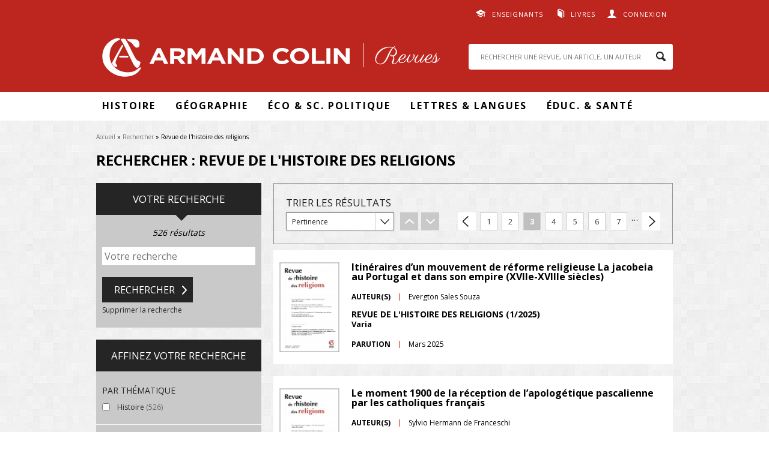

--- FILE ---
content_type: text/html; charset=utf-8
request_url: https://www.revues.armand-colin.com/recherche/revue/node%3A32?page=2
body_size: 54265
content:
<!DOCTYPE html>
<html lang="fr" dir="ltr"
  xmlns:content="http://purl.org/rss/1.0/modules/content/"
  xmlns:dc="http://purl.org/dc/terms/"
  xmlns:foaf="http://xmlns.com/foaf/0.1/"
  xmlns:og="http://ogp.me/ns#"
  xmlns:rdfs="http://www.w3.org/2000/01/rdf-schema#"
  xmlns:sioc="http://rdfs.org/sioc/ns#"
  xmlns:sioct="http://rdfs.org/sioc/types#"
  xmlns:skos="http://www.w3.org/2004/02/skos/core#"
  xmlns:xsd="http://www.w3.org/2001/XMLSchema#">
<head>
  <meta http-equiv="Content-Type" content="text/html; charset=utf-8" />
<link rel="shortcut icon" href="http://www.revues.armand-colin.com/sites/all/themes/dunodrevue_base/favicon.ico" type="image/vnd.microsoft.icon" />
<meta name="tdm-reservation" content="1" />
<script type="text/javascript">window.gdprAppliesGlobally=true;(function(){function a(e){if(!window.frames[e]){if(document.body&&document.body.firstChild){var t=document.body;var n=document.createElement("iframe");n.style.display="none";n.name=e;n.title=e;t.insertBefore(n,t.firstChild)}
else{setTimeout(function(){a(e)},5)}}}function e(n,r,o,c,s){function e(e,t,n,a){if(typeof n!=="function"){return}if(!window[r]){window[r]=[]}var i=false;if(s){i=s(e,t,n)}if(!i){window[r].push({command:e,parameter:t,callback:n,version:a})}}e.stub=true;function t(a){if(!window[n]||window[n].stub!==true){return}if(!a.data){return}
var i=typeof a.data==="string";var e;try{e=i?JSON.parse(a.data):a.data}catch(t){return}if(e[o]){var r=e[o];window[n](r.command,r.parameter,function(e,t){var n={};n[c]={returnValue:e,success:t,callId:r.callId};a.source.postMessage(i?JSON.stringify(n):n,"*")},r.version)}}
if(typeof window[n]!=="function"){window[n]=e;if(window.addEventListener){window.addEventListener("message",t,false)}else{window.attachEvent("onmessage",t)}}}e("__tcfapi","__tcfapiBuffer","__tcfapiCall","__tcfapiReturn");a("__tcfapiLocator");(function(e){
var t=document.createElement("script");t.id="spcloader";t.type="text/javascript";t.async=true;t.src="https://sdk.privacy-center.org/"+e+"/loader.js?target="+document.location.hostname;t.charset="utf-8";var n=document.getElementsByTagName("script")[0];n.parentNode.insertBefore(t,n)})("a6aa1a48-a18c-4d91-8e3a-2d4a1ef9ec9a")})();</script>
<script type="text/javascript">
window.didomiOnReady = window.didomiOnReady || [];
window.didomiOnReady.push(function (Didomi) {
    jQuery('#didomi-preferences').on('click touch', function () {
      Didomi.preferences.show('purposes');
    });
});
</script><link rel="canonical" href="http://www.revues.armand-colin.com/recherche/revue/node%3A32" />
<link rel="shortlink" href="http://www.revues.armand-colin.com/recherche/revue/node%3A32" />
  <title>Rechercher : Revue de l&#039;histoire des religions</title>
  <style type="text/css" media="all">
@import url("http://www.revues.armand-colin.com/modules/system/system.base.css?t99zwj");
@import url("http://www.revues.armand-colin.com/modules/system/system.menus.css?t99zwj");
@import url("http://www.revues.armand-colin.com/modules/system/system.messages.css?t99zwj");
@import url("http://www.revues.armand-colin.com/modules/system/system.theme.css?t99zwj");
</style>
<style type="text/css" media="all">
@import url("http://www.revues.armand-colin.com/sites/all/modules/contrib/jquery_update/replace/ui/themes/base/minified/jquery.ui.core.min.css?t99zwj");
@import url("http://www.revues.armand-colin.com/sites/all/modules/contrib/jquery_update/replace/ui/themes/base/minified/jquery.ui.theme.min.css?t99zwj");
@import url("http://www.revues.armand-colin.com/sites/all/modules/contrib/jquery_update/replace/ui/themes/base/minified/jquery.ui.slider.min.css?t99zwj");
</style>
<style type="text/css" media="all">
@import url("http://www.revues.armand-colin.com/sites/all/modules/contrib/simplenews/simplenews.css?t99zwj");
@import url("http://www.revues.armand-colin.com/modules/field/theme/field.css?t99zwj");
@import url("http://www.revues.armand-colin.com/modules/node/node.css?t99zwj");
@import url("http://www.revues.armand-colin.com/modules/search/search.css?t99zwj");
@import url("http://www.revues.armand-colin.com/modules/user/user.css?t99zwj");
@import url("http://www.revues.armand-colin.com/sites/all/modules/contrib/views/css/views.css?t99zwj");
@import url("http://www.revues.armand-colin.com/sites/all/modules/contrib/ckeditor/css/ckeditor.css?t99zwj");
</style>
<style type="text/css" media="all">
@import url("http://www.revues.armand-colin.com/sites/all/modules/contrib/better_messages/better_messages_admin.css?t99zwj");
@import url("http://www.revues.armand-colin.com/sites/all/modules/contrib/better_messages/skins/default/better_messages.css?t99zwj");
@import url("http://www.revues.armand-colin.com/sites/all/modules/contrib/ctools/css/ctools.css?t99zwj");
@import url("http://www.revues.armand-colin.com/sites/all/modules/contrib/lightbox2/css/lightbox.css?t99zwj");
@import url("http://www.revues.armand-colin.com/sites/all/modules/contrib/facetapi/facetapi.css?t99zwj");
</style>
<style type="text/css" media="all">
@import url("http://www.revues.armand-colin.com/sites/all/themes/prime/stylesheets/prime_style.css?t99zwj");
@import url("http://www.revues.armand-colin.com/sites/all/themes/dunodrevue_base/stylesheets/dunodrevue_base_style.css?t99zwj");
@import url("http://www.revues.armand-colin.com/sites/all/themes/dunodrevue_base/javascripts/vendor/slick/slick.css?t99zwj");
</style>
<style type="text/css" media="print">
@import url("http://www.revues.armand-colin.com/sites/all/themes/prime/stylesheets/prime_print.css?t99zwj");
@import url("http://www.revues.armand-colin.com/sites/all/themes/dunodrevue_base/stylesheets/dunodrevue_base_print.css?t99zwj");
</style>
  <script type="text/javascript" defer="defer" src="http://www.revues.armand-colin.com/sites/default/files/google_tag/revues_armand_colin/google_tag.script.js?t99zwj"></script>
<script type="text/javascript" src="http://www.revues.armand-colin.com/sites/all/modules/contrib/jquery_update/replace/jquery/1.12/jquery.min.js?v=1.12.4"></script>
<script type="text/javascript" src="http://www.revues.armand-colin.com/misc/jquery-extend-3.4.0.js?v=1.12.4"></script>
<script type="text/javascript" src="http://www.revues.armand-colin.com/misc/jquery-html-prefilter-3.5.0-backport.js?v=1.12.4"></script>
<script type="text/javascript" src="http://www.revues.armand-colin.com/misc/jquery.once.js?v=1.2"></script>
<script type="text/javascript" src="http://www.revues.armand-colin.com/misc/drupal.js?t99zwj"></script>
<script type="text/javascript" src="http://www.revues.armand-colin.com/sites/all/modules/contrib/jquery_update/js/jquery_browser.js?v=0.0.1"></script>
<script type="text/javascript" src="http://www.revues.armand-colin.com/sites/all/modules/contrib/jquery_update/replace/ui/ui/minified/jquery.ui.core.min.js?v=1.10.2"></script>
<script type="text/javascript" src="http://www.revues.armand-colin.com/sites/all/modules/contrib/jquery_update/replace/ui/ui/minified/jquery.ui.widget.min.js?v=1.10.2"></script>
<script type="text/javascript" src="http://www.revues.armand-colin.com/sites/all/modules/contrib/jquery_update/replace/ui/ui/minified/jquery.ui.mouse.min.js?v=1.10.2"></script>
<script type="text/javascript" src="http://www.revues.armand-colin.com/sites/all/modules/contrib/jquery_update/replace/ui/ui/minified/jquery.ui.slider.min.js?v=1.10.2"></script>
<script type="text/javascript" src="http://www.revues.armand-colin.com/sites/default/files/languages/fr_GSSRMmKIRgkSNCJvAc61jLctCctf9Ip0bPOfcyg32oc.js?t99zwj"></script>
<script type="text/javascript" src="http://www.revues.armand-colin.com/sites/all/modules/contrib/lightbox2/js/lightbox.js?t99zwj"></script>
<script type="text/javascript" src="http://www.revues.armand-colin.com/sites/all/modules/patched/facetapi_slider/facetapi_slider.js?t99zwj"></script>
<script type="text/javascript" src="http://www.revues.armand-colin.com/sites/all/modules/contrib/facetapi/facetapi.js?t99zwj"></script>
<script type="text/javascript" src="http://www.revues.armand-colin.com/sites/all/themes/prime/javascripts/prime.js?t99zwj"></script>
<script type="text/javascript" src="http://www.revues.armand-colin.com/sites/all/themes/dunodrevue_base/javascripts/chosen.jquery.min.js?t99zwj"></script>
<script type="text/javascript" src="http://www.revues.armand-colin.com/sites/all/themes/dunodrevue_base/javascripts/jquery.matchHeight-min.js?t99zwj"></script>
<script type="text/javascript" src="http://www.revues.armand-colin.com/sites/all/themes/dunodrevue_base/javascripts/vendor/slick/slick.min.js?t99zwj"></script>
<script type="text/javascript" src="http://www.revues.armand-colin.com/sites/all/themes/dunodrevue_base/javascripts/dunodrevue_base.js?t99zwj"></script>
<script type="text/javascript">
<!--//--><![CDATA[//><!--
jQuery.extend(Drupal.settings, {"basePath":"\/","pathPrefix":"","setHasJsCookie":0,"ajaxPageState":{"theme":"dunodrevue_base","theme_token":"mlTbKVhqRgZ5iKfAFu4rAYvz50IHPNMph7VXKlLMpV0","js":{"http:\/\/www.revues.armand-colin.com\/sites\/default\/files\/google_tag\/revues_armand_colin\/google_tag.script.js":1,"sites\/all\/modules\/contrib\/jquery_update\/replace\/jquery\/1.12\/jquery.min.js":1,"misc\/jquery-extend-3.4.0.js":1,"misc\/jquery-html-prefilter-3.5.0-backport.js":1,"misc\/jquery.once.js":1,"misc\/drupal.js":1,"sites\/all\/modules\/contrib\/jquery_update\/js\/jquery_browser.js":1,"sites\/all\/modules\/contrib\/jquery_update\/replace\/ui\/ui\/minified\/jquery.ui.core.min.js":1,"sites\/all\/modules\/contrib\/jquery_update\/replace\/ui\/ui\/minified\/jquery.ui.widget.min.js":1,"sites\/all\/modules\/contrib\/jquery_update\/replace\/ui\/ui\/minified\/jquery.ui.mouse.min.js":1,"sites\/all\/modules\/contrib\/jquery_update\/replace\/ui\/ui\/minified\/jquery.ui.slider.min.js":1,"public:\/\/languages\/fr_GSSRMmKIRgkSNCJvAc61jLctCctf9Ip0bPOfcyg32oc.js":1,"sites\/all\/modules\/contrib\/lightbox2\/js\/lightbox.js":1,"sites\/all\/modules\/patched\/facetapi_slider\/facetapi_slider.js":1,"sites\/all\/modules\/contrib\/facetapi\/facetapi.js":1,"sites\/all\/themes\/prime\/javascripts\/prime.js":1,"sites\/all\/themes\/dunodrevue_base\/javascripts\/chosen.jquery.min.js":1,"sites\/all\/themes\/dunodrevue_base\/javascripts\/jquery.matchHeight-min.js":1,"sites\/all\/themes\/dunodrevue_base\/javascripts\/vendor\/slick\/slick.min.js":1,"sites\/all\/themes\/dunodrevue_base\/javascripts\/dunodrevue_base.js":1},"css":{"modules\/system\/system.base.css":1,"modules\/system\/system.menus.css":1,"modules\/system\/system.messages.css":1,"modules\/system\/system.theme.css":1,"misc\/ui\/jquery.ui.core.css":1,"misc\/ui\/jquery.ui.theme.css":1,"misc\/ui\/jquery.ui.slider.css":1,"sites\/all\/modules\/contrib\/simplenews\/simplenews.css":1,"modules\/field\/theme\/field.css":1,"modules\/node\/node.css":1,"modules\/search\/search.css":1,"modules\/user\/user.css":1,"sites\/all\/modules\/contrib\/views\/css\/views.css":1,"sites\/all\/modules\/contrib\/ckeditor\/css\/ckeditor.css":1,"sites\/all\/modules\/contrib\/better_messages\/better_messages_admin.css":1,"sites\/all\/modules\/contrib\/better_messages\/skins\/default\/better_messages.css":1,"sites\/all\/modules\/contrib\/ctools\/css\/ctools.css":1,"sites\/all\/modules\/contrib\/lightbox2\/css\/lightbox.css":1,"sites\/all\/modules\/contrib\/facetapi\/facetapi.css":1,"sites\/all\/themes\/prime\/stylesheets\/prime_style.css":1,"sites\/all\/themes\/dunodrevue_base\/stylesheets\/dunodrevue_base_style.css":1,"sites\/all\/themes\/dunodrevue_base\/stylesheets\/plugins\/chosen.css":1,"sites\/all\/themes\/dunodrevue_base\/javascripts\/vendor\/slick\/slick.css":1,"sites\/all\/themes\/prime\/stylesheets\/prime_print.css":1,"sites\/all\/themes\/dunodrevue_base\/stylesheets\/dunodrevue_base_print.css":1}},"lightbox2":{"rtl":"0","file_path":"\/(\\w\\w\/)public:\/","default_image":"\/sites\/all\/modules\/contrib\/lightbox2\/images\/brokenimage.jpg","border_size":10,"font_color":"000","box_color":"fff","top_position":"","overlay_opacity":"0.8","overlay_color":"000","disable_close_click":true,"resize_sequence":0,"resize_speed":400,"fade_in_speed":400,"slide_down_speed":600,"use_alt_layout":false,"disable_resize":false,"disable_zoom":false,"force_show_nav":false,"show_caption":true,"loop_items":false,"node_link_text":"Voir les d\u00e9tails de l\u0026#039;image","node_link_target":false,"image_count":"Image !current sur !total","video_count":"Vid\u00e9o !current sur !total","page_count":"Page !current sur !total","lite_press_x_close":"Appuyez sur \u003Ca href=\u0022#\u0022 onclick=\u0022hideLightbox(); return FALSE;\u0022\u003E\u003Ckbd\u003Ex\u003C\/kbd\u003E\u003C\/a\u003E pour fermer","download_link_text":"","enable_login":false,"enable_contact":false,"keys_close":"c x 27","keys_previous":"p 37","keys_next":"n 39","keys_zoom":"z","keys_play_pause":"32","display_image_size":"original","image_node_sizes":"()","trigger_lightbox_classes":"","trigger_lightbox_group_classes":"","trigger_slideshow_classes":"","trigger_lightframe_classes":"","trigger_lightframe_group_classes":"","custom_class_handler":0,"custom_trigger_classes":"","disable_for_gallery_lists":true,"disable_for_acidfree_gallery_lists":true,"enable_acidfree_videos":true,"slideshow_interval":5000,"slideshow_automatic_start":true,"slideshow_automatic_exit":true,"show_play_pause":true,"pause_on_next_click":false,"pause_on_previous_click":true,"loop_slides":false,"iframe_width":600,"iframe_height":400,"iframe_border":1,"enable_video":false,"useragent":"Mozilla\/5.0 (Macintosh; Intel Mac OS X 10_15_7) AppleWebKit\/537.36 (KHTML, like Gecko) Chrome\/131.0.0.0 Safari\/537.36; ClaudeBot\/1.0; +claudebot@anthropic.com)"},"urlIsAjaxTrusted":{"\/recherche\/revue\/node%3A32?destination=recherche\/revue\/node%3A32%3Fpage%3D2":true,"\/recherche\/revue\/node:32?page=2":true},"facetapi":{"facets":[{"limit":"5","id":"facetapi-facet-apachesolrsolr-block-im-field-thematique","searcher":"apachesolr@solr","realmName":"block","facetName":"im_field_thematique","queryType":"term","widget":"facetapi_checkbox_links","showMoreText":"Voir plus de revues","showFewerText":"Voir moins de revues","makeCheckboxes":1},{"limit":"5","id":"facetapi-facet-apachesolrsolr-block-sm-field-revue","searcher":"apachesolr@solr","realmName":"block","facetName":"sm_field_revue","queryType":null,"widget":"facetapi_checkbox_links","showMoreText":"Voir plus de revues","showFewerText":"Voir moins de revues","makeCheckboxes":1},{"makeSlider":1,"id":"facetapi-facet-apachesolrsolr-block-iss-numero-revue-date-parution","searcher":"apachesolr@solr","realmName":"block","facetName":"iss_numero_revue_date_parution","queryType":null,"widget":"facetapi_slider","showMoreText":"Show more","showFewerText":"Show fewer","sliderMin":2007,"sliderMax":2025,"sliderMinGlobal":2007,"sliderMaxGlobal":2025,"prefix":"","suffix":"","precision":"0","sliderStep":1},{"limit":"5","id":"facetapi-facet-apachesolrsolr-block-ss-numero-revue-acces-libre","searcher":"apachesolr@solr","realmName":"block","facetName":"ss_numero_revue_acces_libre","queryType":null,"widget":"facetapi_checkbox_links","showMoreText":"Show more","showFewerText":"Show fewer","makeCheckboxes":1}]}});
//--><!]]>
</script>
</head>
<body class="html not-front not-logged-in one-sidebar sidebar-first page-recherche page-recherche-revue page-recherche-revue-node32 context-header_footer context-search" >
  <div id="skip-link">
    <a href="#main-content" class="element-invisible element-focusable">Aller au contenu principal</a>
  </div>
  <noscript aria-hidden="true"><iframe src="https://www.googletagmanager.com/ns.html?id=GTM-WCBFBCZJ" height="0" width="0" style="display:none;visibility:hidden"></iframe></noscript>
    <div id="page-wrapper">

    <div id="page">

      <header id="header">
        <section class="section clearfix">

                        <div class="region region-top">
    <div id="block-dunod-user-dunod-connexion-connecte" class="block block-dunod-user">

    
  <div class="content">
    <a href="/user" class="user">Connexion</a><div class="compte"><form action="/recherche/revue/node%3A32?destination=recherche/revue/node%3A32%3Fpage%3D2" method="post" id="user-login-form" accept-charset="UTF-8"><div><div class="form-item form-type-textfield form-item-name">
  <label for="edit-name">E-mail <span class="form-required" title="Ce champ est requis.">*</span></label>
 <input type="text" id="edit-name" name="name" value="" size="15" maxlength="60" class="form-text required" />
</div>
<div class="form-item form-type-password form-item-pass">
  <label for="edit-pass">Mot de passe <span class="form-required" title="Ce champ est requis.">*</span></label>
 <input type="password" id="edit-pass" name="pass" size="15" maxlength="128" class="form-text required" />
</div>
<div class="form-item form-type-checkbox form-item-remember-me">
 <input type="checkbox" id="edit-remember-me" name="remember_me" value="1" class="form-checkbox" />  <label class="option" for="edit-remember-me">Restez connecté(e) </label>

</div>
<input type="hidden" name="form_build_id" value="form-sCJqU6Zyg0Tyq3c4kK4y-iS0LUQrhMf3y45egIoCohE" />
<input type="hidden" name="form_id" value="dunod_user_login_block" />
<div class="form-actions form-wrapper" id="edit-actions"><input type="submit" id="edit-submit" name="op" value="Valider" class="form-submit" /><a href="/user/password" title="Demander un nouveau mot de passe par e-mail.">Mot de passe oublié</a></div><div class="creer-compte"><div class="title">Vous n'avez pas encore de compte&nbsp;?</div><a href="/user/register" class="button">Créer votre compte</a></div></div></form></div>  </div>
</div>
<div id="block-menu-menu-liens-externes" class="block block-menu">

    
  <div class="content">
    <ul class="menu"><li class="first leaf menu-608"><a href="https://www.dunod.com/enseignants" target="_blank">Enseignants</a></li>
<li class="last leaf menu-609"><a href="http://www.armand-colin.com" target="_blank">Livres</a></li>
</ul>  </div>
</div>
  </div>
          
          
          
            <div class="region region-header">
    <div id="block-dunod-common-dunod-common-logo" class="block block-dunod-common">

    
  <div class="content">
    <a href="/"><span class="logo-title">Armand Colin | Revues</span></a>  </div>
</div>
<div id="block-search-form" class="block block-search">

    
  <div class="content">
    <form action="/recherche/revue/node:32?page=2" method="post" id="search-block-form" accept-charset="UTF-8"><div><div class="container-inline">
      <h2 class="element-invisible">Formulaire de recherche</h2>
    <div class="form-item form-type-textfield form-item-search-block-form">
  <label class="element-invisible" for="edit-search-block-form--2">Rechercher </label>
 <input title="Indiquer les termes à rechercher" placeholder="RECHERCHER UNE REVUE, UN ARTICLE, UN AUTEUR" type="text" id="edit-search-block-form--2" name="search_block_form" value="" size="15" maxlength="128" class="form-text" />
</div>
<div class="form-actions form-wrapper" id="edit-actions--2"><input type="submit" id="edit-submit--2" name="op" value="Rechercher" class="form-submit" /></div><input type="hidden" name="form_build_id" value="form-mFruqFU7A55lj4A8wtFNnGKaVFxkOSYz6lUa0B-QW58" />
<input type="hidden" name="form_id" value="search_block_form" />
</div>
</div></form>  </div>
</div>
  </div>

        </section>
      </header> <!-- /.section, /#header -->

      <div id="menu-wrapper">
        <section class="section clearfix">
            <div class="region region-menu">
    <div id="block-menu-block-1" class="block block-menu-block">

    
  <div class="content">
    <div class="menu-block-wrapper menu-block-1 menu-name-main-menu parent-mlid-0 menu-level-1">
  <ul class="menu"><li class="first expanded menu-mlid-611 menu-611"><span class="nolink" tabindex="0">Histoire</span><ul class="menu"><li class="first leaf menu-mlid-2591 menu-2591"><a href="https://www.revues.armand-colin.com/histoire/annales-demographie-historique">Annales de démographie historique</a></li>
<li class="leaf menu-mlid-626 menu-626"><a href="/histoire/annales-historiques-revolution-francaise">Annales historiques de la Révolution française</a></li>
<li class="leaf menu-mlid-624 menu-624"><a href="/histoire/histoire-economie-societe">Histoire, économie &amp; société</a></li>
<li class="leaf menu-mlid-623 menu-623"><a href="/histoire/revue-lhistoire-religions">Revue de l&#039;histoire des religions</a></li>
<li class="last leaf menu-mlid-621 menu-621"><a href="/histoire/revue-dhistoire-sciences">Revue d&#039;histoire des sciences</a></li>
</ul></li>
<li class="expanded menu-mlid-612 menu-612"><span class="nolink" tabindex="0">Géographie</span><ul class="menu"><li class="first leaf menu-mlid-627 menu-627"><a href="/geographie-economie/annales-geographie">Annales de Géographie</a></li>
<li class="last leaf menu-mlid-616 menu-616"><a href="/geographie-economie/linformation-geographique">L&#039;information géographique</a></li>
</ul></li>
<li class="expanded menu-mlid-2112 menu-2112"><span class="nolink" tabindex="0">Éco &amp; Sc. Politique</span><ul class="menu"><li class="first leaf menu-mlid-2113 menu-2113"><a href="/politique-etrangere">Politique étrangère</a></li>
<li class="last leaf menu-mlid-622 menu-622"><a href="/geographie-economie/revue-deconomie-regionale-urbaine">Revue d&#039;économie régionale et urbaine</a></li>
</ul></li>
<li class="expanded menu-mlid-613 menu-613"><span class="nolink" tabindex="0">Lettres &amp; Langues</span><ul class="menu"><li class="first leaf menu-mlid-618 menu-618"><a href="/lettres-langue/langue-francaise">Langue française</a></li>
<li class="leaf menu-mlid-617 menu-617"><a href="/lettres-langue/langages">Langages</a></li>
<li class="leaf menu-mlid-629 menu-629"><a href="/lettres-langue/francais-aujourdhui">Le Français Aujourd&#039;hui</a></li>
<li class="leaf menu-mlid-619 menu-619"><a href="/lettres-langue/litterature">Littérature</a></li>
<li class="last leaf menu-mlid-615 menu-615"><a href="/lettres-langue/romantisme">Romantisme</a></li>
</ul></li>
<li class="last expanded menu-mlid-614 menu-614"><span class="nolink" tabindex="0">Éduc. &amp; santé</span><ul class="menu"><li class="first leaf menu-mlid-625 menu-625"><a href="/sciences-leducation/carrefours-leducation">Carrefours de l&#039;éducation</a></li>
<li class="last leaf menu-mlid-2581 menu-2581"><a href="/sc-leducation/revue-lhypnose-sante">La Revue de l&#039;hypnose et de la santé</a></li>
</ul></li>
</ul></div>
  </div>
</div>
  </div>
        </section>
      </div>

      <div id="main-wrapper">
        <main id="main" class="clearfix">

                      <div id="breadcrumb">
              <nav class="section">
                <h2 class="element-invisible">Vous êtes ici</h2><div class="breadcrumb"><a href="/">Accueil</a> » <a href="/recherche">Rechercher</a> » Revue de l&#039;histoire des religions</div>              </nav>
            </div>
          
                      <div id="page-title">
              <section class="section">
                                <h1>Rechercher : Revue de l&#039;histoire des religions</h1>
                              </section>
            </div>
          
          
          
          <div id="content" class="column contextual-links-region">
            <div class="section">
              <div id="main-content">
                <div class="tabs"></div>                                
                                  <div class="region region-content">
    <div id="block-system-main" class="block block-system">

    
  <div class="content">
    <div class="sort-pager-result"><form action="/recherche/revue/node:32?page=2" method="post" id="dunod-search-form" accept-charset="UTF-8"><div><div class="form-item form-type-select form-item-select">
  <label for="edit-select">Trier les résultats </label>
 <select id="edit-select" name="select" class="form-select"><option value="score" selected="selected">Pertinence</option><option value="sort_label">Titre</option><option value="ds_numero_revue_date_de_parution">Date de parution</option></select>
</div>
<input class="gray form-submit" type="submit" id="edit-submit-asc" name="op" value="asc" /><input class="gray form-submit" type="submit" id="edit-submit-desc" name="op" value="desc" /><input type="hidden" name="form_build_id" value="form-nCfA08M2yCOmBASF4uFp35TeO2au9opuc7VIuoA4DyM" />
<input type="hidden" name="form_id" value="dunod_search_form" />
</div></form><h2 class="element-invisible">Pages</h2><div class="item-list"><ul class="pager"><li class="pager-first first"><a title="Aller à la première page" href="/recherche/revue/node%3A32">« premier</a></li>
<li class="pager-previous"><a title="Aller à la page précédente" href="/recherche/revue/node%3A32?page=1">‹ précédent</a></li>
<li class="pager-item"><a title="Aller à la page 1" href="/recherche/revue/node%3A32">1</a></li>
<li class="pager-item"><a title="Aller à la page 2" href="/recherche/revue/node%3A32?page=1">2</a></li>
<li class="pager-current">3</li>
<li class="pager-item"><a title="Aller à la page 4" href="/recherche/revue/node%3A32?page=3">4</a></li>
<li class="pager-item"><a title="Aller à la page 5" href="/recherche/revue/node%3A32?page=4">5</a></li>
<li class="pager-item"><a title="Aller à la page 6" href="/recherche/revue/node%3A32?page=5">6</a></li>
<li class="pager-item"><a title="Aller à la page 7" href="/recherche/revue/node%3A32?page=6">7</a></li>
<li class="pager-ellipsis">…</li>
<li class="pager-next"><a title="Aller à la page suivante" href="/recherche/revue/node%3A32?page=3">suivant ›</a></li>
<li class="pager-last last"><a title="Aller à la dernière page" href="/recherche/revue/node%3A32?page=52">dernier »</a></li>
</ul></div></div><div id="node-19798" class="node node-article-de-revue node-teaser node-article_de_revue-teaser node-article_de_revue-teaser clearfix" about="/histoire/revue-lhistoire-religions/revue-lhistoire-religions-12025/itineraires-dun-mouvement-reforme-religieuse-jacobeia-au-portugal-son-empire-xviie" typeof="sioc:Item foaf:Document">

  
        <h2><a href="/histoire/revue-lhistoire-religions/revue-lhistoire-religions-12025/itineraires-dun-mouvement-reforme-religieuse-jacobeia-au-portugal-son-empire-xviie"></a></h2>
    <span property="dc:title" content="Itinéraires d’un mouvement de réforme religieuse La jacobeia au Portugal et dans son empire (XVIIe-XVIIIe siècles)" class="rdf-meta element-hidden"></span>
  
  <div class="content">
    <img typeof="foaf:Image" src="http://www.revues.armand-colin.com/sites/default/files/styles/dunod_visuel_petit/public/couvertures/9782200936242-001-x.jpg?itok=Wrc6nkWL" alt="" /><h2><a href="/histoire/revue-lhistoire-religions/revue-lhistoire-religions-12025/itineraires-dun-mouvement-reforme-religieuse-jacobeia-au-portugal-son-empire-xviie">Itinéraires d’un mouvement de réforme religieuse La jacobeia au Portugal et dans son empire (XVIIe-XVIIIe siècles)</a></h2>
<div class="field field-name-field-fc-auteurs field-type-field-collection field-label-inline clearfix"><div class="field-label">Auteur(s)&nbsp;</div><div class="field-items"><div class="field-item even">Evergton Sales Souza</div></div></div><div class="field field-name-num-revue-titre field-type-text field-label-hidden"><div class="field-items"><div class="field-item even">REVUE DE L'HISTOIRE DES RELIGIONS (1/2025)</div></div></div><div class="field field-name-num-revue-sous-titre field-type-text field-label-hidden"><div class="field-items"><div class="field-item even">Varia</div></div></div><div class="field field-name-num-revue-parution field-type-text field-label-inline clearfix"><div class="field-label">Parution&nbsp;</div><div class="field-items"><div class="field-item even">Mars 2025</div></div></div>  </div>

  
  
</div>
<div id="node-19799" class="node node-article-de-revue node-teaser node-article_de_revue-teaser node-article_de_revue-teaser clearfix" about="/histoire/revue-lhistoire-religions/revue-lhistoire-religions-12025/moment-1900-reception-lapologetique-pascalienne-catholiques-francais" typeof="sioc:Item foaf:Document">

  
        <h2><a href="/histoire/revue-lhistoire-religions/revue-lhistoire-religions-12025/moment-1900-reception-lapologetique-pascalienne-catholiques-francais"></a></h2>
    <span property="dc:title" content="Le moment 1900 de la réception de l’apologétique pascalienne par les catholiques français" class="rdf-meta element-hidden"></span>
  
  <div class="content">
    <img typeof="foaf:Image" src="http://www.revues.armand-colin.com/sites/default/files/styles/dunod_visuel_petit/public/couvertures/9782200936242-001-x.jpg?itok=Wrc6nkWL" alt="" /><h2><a href="/histoire/revue-lhistoire-religions/revue-lhistoire-religions-12025/moment-1900-reception-lapologetique-pascalienne-catholiques-francais">Le moment 1900 de la réception de l’apologétique pascalienne par les catholiques français</a></h2>
<div class="field field-name-field-fc-auteurs field-type-field-collection field-label-inline clearfix"><div class="field-label">Auteur(s)&nbsp;</div><div class="field-items"><div class="field-item even">Sylvio Hermann de Franceschi</div></div></div><div class="field field-name-num-revue-titre field-type-text field-label-hidden"><div class="field-items"><div class="field-item even">REVUE DE L'HISTOIRE DES RELIGIONS (1/2025)</div></div></div><div class="field field-name-num-revue-sous-titre field-type-text field-label-hidden"><div class="field-items"><div class="field-item even">Varia</div></div></div><div class="field field-name-num-revue-parution field-type-text field-label-inline clearfix"><div class="field-label">Parution&nbsp;</div><div class="field-items"><div class="field-item even">Mars 2025</div></div></div>  </div>

  
  
</div>
<div id="node-19800" class="node node-article-de-revue node-teaser node-article_de_revue-teaser node-article_de_revue-teaser clearfix" about="/histoire/revue-lhistoire-religions/revue-lhistoire-religions-12025/comptes-rendus" typeof="sioc:Item foaf:Document">

  
        <h2><a href="/histoire/revue-lhistoire-religions/revue-lhistoire-religions-12025/comptes-rendus"></a></h2>
    <span property="dc:title" content="Comptes rendus" class="rdf-meta element-hidden"></span>
  
  <div class="content">
    <img typeof="foaf:Image" src="http://www.revues.armand-colin.com/sites/default/files/styles/dunod_visuel_petit/public/couvertures/9782200936242-001-x.jpg?itok=Wrc6nkWL" alt="" /><h2><a href="/histoire/revue-lhistoire-religions/revue-lhistoire-religions-12025/comptes-rendus">Comptes rendus</a></h2>
<div class="field field-name-num-revue-titre field-type-text field-label-hidden"><div class="field-items"><div class="field-item even">REVUE DE L'HISTOIRE DES RELIGIONS (1/2025)</div></div></div><div class="field field-name-num-revue-sous-titre field-type-text field-label-hidden"><div class="field-items"><div class="field-item even">Varia</div></div></div><div class="field field-name-num-revue-parution field-type-text field-label-inline clearfix"><div class="field-label">Parution&nbsp;</div><div class="field-items"><div class="field-item even">Mars 2025</div></div></div>  </div>

  
  
</div>
<div id="node-19645" class="node node-article-de-revue node-teaser node-article_de_revue-teaser node-article_de_revue-teaser clearfix" about="/histoire/revue-lhistoire-religions/revue-lhistoire-religions-42024/propos" typeof="sioc:Item foaf:Document">

  
        <h2><a href="/histoire/revue-lhistoire-religions/revue-lhistoire-religions-42024/propos"></a></h2>
    <span property="dc:title" content="Avant-propos" class="rdf-meta element-hidden"></span>
  
  <div class="content">
    <img typeof="foaf:Image" src="http://www.revues.armand-colin.com/sites/default/files/styles/dunod_visuel_petit/public/couvertures/9782200935573-001-x.jpg?itok=hQOoWbzP" alt="" /><h2><a href="/histoire/revue-lhistoire-religions/revue-lhistoire-religions-42024/propos">Avant-propos</a></h2>
<div class="field field-name-field-fc-auteurs field-type-field-collection field-label-inline clearfix"><div class="field-label">Auteur(s)&nbsp;</div><div class="field-items"><div class="field-item even">Frédéric  Gabriel</div></div></div><div class="field field-name-num-revue-titre field-type-text field-label-hidden"><div class="field-items"><div class="field-item even">REVUE DE L'HISTOIRE DES RELIGIONS (4/2024)</div></div></div><div class="field field-name-num-revue-sous-titre field-type-text field-label-hidden"><div class="field-items"><div class="field-item even">Autour de La place de Dieu de Bruno Karsenti</div></div></div><div class="field field-name-num-revue-parution field-type-text field-label-inline clearfix"><div class="field-label">Parution&nbsp;</div><div class="field-items"><div class="field-item even">Décembre 2024</div></div></div>  </div>

  
  
</div>
<div id="node-19646" class="node node-article-de-revue node-teaser node-article_de_revue-teaser node-article_de_revue-teaser clearfix" about="/histoire/revue-lhistoire-religions/revue-lhistoire-religions-42024/philosophie-sciences-sociales-variations-du-probleme-theologico-politique-approche" typeof="sioc:Item foaf:Document">

  
        <h2><a href="/histoire/revue-lhistoire-religions/revue-lhistoire-religions-42024/philosophie-sciences-sociales-variations-du-probleme-theologico-politique-approche"></a></h2>
    <span property="dc:title" content="Philosophie des sciences sociales et variations du problème théologico-politique. Une approche contemporaine" class="rdf-meta element-hidden"></span>
  
  <div class="content">
    <img typeof="foaf:Image" src="http://www.revues.armand-colin.com/sites/default/files/styles/dunod_visuel_petit/public/couvertures/9782200935573-001-x.jpg?itok=hQOoWbzP" alt="" /><h2><a href="/histoire/revue-lhistoire-religions/revue-lhistoire-religions-42024/philosophie-sciences-sociales-variations-du-probleme-theologico-politique-approche">Philosophie des sciences sociales et variations du problème théologico-politique. Une approche contemporaine</a></h2>
<div class="field field-name-field-fc-auteurs field-type-field-collection field-label-inline clearfix"><div class="field-label">Auteur(s)&nbsp;</div><div class="field-items"><div class="field-item even">Bruno Karsenti</div></div></div><div class="field field-name-num-revue-titre field-type-text field-label-hidden"><div class="field-items"><div class="field-item even">REVUE DE L'HISTOIRE DES RELIGIONS (4/2024)</div></div></div><div class="field field-name-num-revue-sous-titre field-type-text field-label-hidden"><div class="field-items"><div class="field-item even">Autour de La place de Dieu de Bruno Karsenti</div></div></div><div class="field field-name-num-revue-parution field-type-text field-label-inline clearfix"><div class="field-label">Parution&nbsp;</div><div class="field-items"><div class="field-item even">Décembre 2024</div></div></div>  </div>

  
  
</div>
<div id="node-19647" class="node node-article-de-revue node-teaser node-article_de_revue-teaser node-article_de_revue-teaser clearfix" about="/histoire/revue-lhistoire-religions/revue-lhistoire-religions-42024/logos-socio-logie-place-dieu-leuphemisation-du-social" typeof="sioc:Item foaf:Document">

  
        <h2><a href="/histoire/revue-lhistoire-religions/revue-lhistoire-religions-42024/logos-socio-logie-place-dieu-leuphemisation-du-social"></a></h2>
    <span property="dc:title" content="Le logos de la « socio-logie » : la place de Dieu dans l’euphémisation du social" class="rdf-meta element-hidden"></span>
  
  <div class="content">
    <img typeof="foaf:Image" src="http://www.revues.armand-colin.com/sites/default/files/styles/dunod_visuel_petit/public/couvertures/9782200935573-001-x.jpg?itok=hQOoWbzP" alt="" /><h2><a href="/histoire/revue-lhistoire-religions/revue-lhistoire-religions-42024/logos-socio-logie-place-dieu-leuphemisation-du-social">Le logos de la « socio-logie » : la place de Dieu dans l’euphémisation du social</a></h2>
<div class="field field-name-field-fc-auteurs field-type-field-collection field-label-inline clearfix"><div class="field-label">Auteur(s)&nbsp;</div><div class="field-items"><div class="field-item even">Dominique Iogna-Prat</div></div></div><div class="field field-name-num-revue-titre field-type-text field-label-hidden"><div class="field-items"><div class="field-item even">REVUE DE L'HISTOIRE DES RELIGIONS (4/2024)</div></div></div><div class="field field-name-num-revue-sous-titre field-type-text field-label-hidden"><div class="field-items"><div class="field-item even">Autour de La place de Dieu de Bruno Karsenti</div></div></div><div class="field field-name-num-revue-parution field-type-text field-label-inline clearfix"><div class="field-label">Parution&nbsp;</div><div class="field-items"><div class="field-item even">Décembre 2024</div></div></div>  </div>

  
  
</div>
<div id="node-19648" class="node node-article-de-revue node-teaser node-article_de_revue-teaser node-article_de_revue-teaser clearfix" about="/histoire/revue-lhistoire-religions/revue-lhistoire-religions-42024/religion-politique-religion-politique-apories-religion-modernes" typeof="sioc:Item foaf:Document">

  
        <h2><a href="/histoire/revue-lhistoire-religions/revue-lhistoire-religions-42024/religion-politique-religion-politique-apories-religion-modernes"></a></h2>
    <span property="dc:title" content="Religion ou politique, religion et politique ? Les apories de la religion des modernes" class="rdf-meta element-hidden"></span>
  
  <div class="content">
    <img typeof="foaf:Image" src="http://www.revues.armand-colin.com/sites/default/files/styles/dunod_visuel_petit/public/couvertures/9782200935573-001-x.jpg?itok=hQOoWbzP" alt="" /><h2><a href="/histoire/revue-lhistoire-religions/revue-lhistoire-religions-42024/religion-politique-religion-politique-apories-religion-modernes">Religion ou politique, religion et politique ? Les apories de la religion des modernes</a></h2>
<div class="field field-name-field-fc-auteurs field-type-field-collection field-label-inline clearfix"><div class="field-label">Auteur(s)&nbsp;</div><div class="field-items"><div class="field-item even">Christophe  Grellard</div></div></div><div class="field field-name-num-revue-titre field-type-text field-label-hidden"><div class="field-items"><div class="field-item even">REVUE DE L'HISTOIRE DES RELIGIONS (4/2024)</div></div></div><div class="field field-name-num-revue-sous-titre field-type-text field-label-hidden"><div class="field-items"><div class="field-item even">Autour de La place de Dieu de Bruno Karsenti</div></div></div><div class="field field-name-num-revue-parution field-type-text field-label-inline clearfix"><div class="field-label">Parution&nbsp;</div><div class="field-items"><div class="field-item even">Décembre 2024</div></div></div>  </div>

  
  
</div>
<div id="node-19649" class="node node-article-de-revue node-teaser node-article_de_revue-teaser node-article_de_revue-teaser clearfix" about="/histoire/revue-lhistoire-religions/revue-lhistoire-religions-42024/religion-discriminant-culturel-delection" typeof="sioc:Item foaf:Document">

  
        <h2><a href="/histoire/revue-lhistoire-religions/revue-lhistoire-religions-42024/religion-discriminant-culturel-delection"></a></h2>
    <span property="dc:title" content="La religion : un discriminant culturel d’élection ?" class="rdf-meta element-hidden"></span>
  
  <div class="content">
    <img typeof="foaf:Image" src="http://www.revues.armand-colin.com/sites/default/files/styles/dunod_visuel_petit/public/couvertures/9782200935573-001-x.jpg?itok=hQOoWbzP" alt="" /><h2><a href="/histoire/revue-lhistoire-religions/revue-lhistoire-religions-42024/religion-discriminant-culturel-delection">La religion : un discriminant culturel d’élection ?</a></h2>
<div class="field field-name-field-fc-auteurs field-type-field-collection field-label-inline clearfix"><div class="field-label">Auteur(s)&nbsp;</div><div class="field-items"><div class="field-item even">Anne Lafont</div></div></div><div class="field field-name-num-revue-titre field-type-text field-label-hidden"><div class="field-items"><div class="field-item even">REVUE DE L'HISTOIRE DES RELIGIONS (4/2024)</div></div></div><div class="field field-name-num-revue-sous-titre field-type-text field-label-hidden"><div class="field-items"><div class="field-item even">Autour de La place de Dieu de Bruno Karsenti</div></div></div><div class="field field-name-num-revue-parution field-type-text field-label-inline clearfix"><div class="field-label">Parution&nbsp;</div><div class="field-items"><div class="field-item even">Décembre 2024</div></div></div>  </div>

  
  
</div>
<div id="node-19650" class="node node-article-de-revue node-teaser node-article_de_revue-teaser node-article_de_revue-teaser clearfix" about="/histoire/revue-lhistoire-religions/revue-lhistoire-religions-42024/profondeur-du-lien" typeof="sioc:Item foaf:Document">

  
        <h2><a href="/histoire/revue-lhistoire-religions/revue-lhistoire-religions-42024/profondeur-du-lien"></a></h2>
    <span property="dc:title" content="La profondeur du lien" class="rdf-meta element-hidden"></span>
  
  <div class="content">
    <img typeof="foaf:Image" src="http://www.revues.armand-colin.com/sites/default/files/styles/dunod_visuel_petit/public/couvertures/9782200935573-001-x.jpg?itok=hQOoWbzP" alt="" /><h2><a href="/histoire/revue-lhistoire-religions/revue-lhistoire-religions-42024/profondeur-du-lien">La profondeur du lien</a></h2>
<div class="field field-name-field-fc-auteurs field-type-field-collection field-label-inline clearfix"><div class="field-label">Auteur(s)&nbsp;</div><div class="field-items"><div class="field-item even">Marc De Launay</div></div></div><div class="field field-name-num-revue-titre field-type-text field-label-hidden"><div class="field-items"><div class="field-item even">REVUE DE L'HISTOIRE DES RELIGIONS (4/2024)</div></div></div><div class="field field-name-num-revue-sous-titre field-type-text field-label-hidden"><div class="field-items"><div class="field-item even">Autour de La place de Dieu de Bruno Karsenti</div></div></div><div class="field field-name-num-revue-parution field-type-text field-label-inline clearfix"><div class="field-label">Parution&nbsp;</div><div class="field-items"><div class="field-item even">Décembre 2024</div></div></div>  </div>

  
  
</div>
<div id="node-19651" class="node node-article-de-revue node-teaser node-article_de_revue-teaser node-article_de_revue-teaser clearfix" about="/histoire/revue-lhistoire-religions/revue-lhistoire-religions-42024/reponses-aux-lectures" typeof="sioc:Item foaf:Document">

  
        <h2><a href="/histoire/revue-lhistoire-religions/revue-lhistoire-religions-42024/reponses-aux-lectures"></a></h2>
    <span property="dc:title" content="Réponses aux lectures" class="rdf-meta element-hidden"></span>
  
  <div class="content">
    <img typeof="foaf:Image" src="http://www.revues.armand-colin.com/sites/default/files/styles/dunod_visuel_petit/public/couvertures/9782200935573-001-x.jpg?itok=hQOoWbzP" alt="" /><h2><a href="/histoire/revue-lhistoire-religions/revue-lhistoire-religions-42024/reponses-aux-lectures">Réponses aux lectures</a></h2>
<div class="field field-name-field-fc-auteurs field-type-field-collection field-label-inline clearfix"><div class="field-label">Auteur(s)&nbsp;</div><div class="field-items"><div class="field-item even">Bruno Karsenti</div></div></div><div class="field field-name-num-revue-titre field-type-text field-label-hidden"><div class="field-items"><div class="field-item even">REVUE DE L'HISTOIRE DES RELIGIONS (4/2024)</div></div></div><div class="field field-name-num-revue-sous-titre field-type-text field-label-hidden"><div class="field-items"><div class="field-item even">Autour de La place de Dieu de Bruno Karsenti</div></div></div><div class="field field-name-num-revue-parution field-type-text field-label-inline clearfix"><div class="field-label">Parution&nbsp;</div><div class="field-items"><div class="field-item even">Décembre 2024</div></div></div>  </div>

  
  
</div>
<h2 class="element-invisible">Pages</h2><div class="item-list"><ul class="pager"><li class="pager-first first"><a title="Aller à la première page" href="/recherche/revue/node%3A32">« premier</a></li>
<li class="pager-previous"><a title="Aller à la page précédente" href="/recherche/revue/node%3A32?page=1">‹ précédent</a></li>
<li class="pager-item"><a title="Aller à la page 1" href="/recherche/revue/node%3A32">1</a></li>
<li class="pager-item"><a title="Aller à la page 2" href="/recherche/revue/node%3A32?page=1">2</a></li>
<li class="pager-current">3</li>
<li class="pager-item"><a title="Aller à la page 4" href="/recherche/revue/node%3A32?page=3">4</a></li>
<li class="pager-item"><a title="Aller à la page 5" href="/recherche/revue/node%3A32?page=4">5</a></li>
<li class="pager-item"><a title="Aller à la page 6" href="/recherche/revue/node%3A32?page=5">6</a></li>
<li class="pager-item"><a title="Aller à la page 7" href="/recherche/revue/node%3A32?page=6">7</a></li>
<li class="pager-item"><a title="Aller à la page 8" href="/recherche/revue/node%3A32?page=7">8</a></li>
<li class="pager-item"><a title="Aller à la page 9" href="/recherche/revue/node%3A32?page=8">9</a></li>
<li class="pager-ellipsis">…</li>
<li class="pager-next"><a title="Aller à la page suivante" href="/recherche/revue/node%3A32?page=3">suivant ›</a></li>
<li class="pager-last last"><a title="Aller à la dernière page" href="/recherche/revue/node%3A32?page=52">dernier »</a></li>
</ul></div>  </div>
</div>
  </div>
                                              </div>

                              <aside id="sidebar-first">
                    <div class="region region-sidebar-first">
    <div id="block-dunod-search-dunod-search-search" class="block block-dunod-search">

    <h2>Votre recherche</h2>
  
  <div class="content">
    <div class="count-result">526 résultats</div>
<form action="/recherche/revue/node:32?page=2" method="post" id="search-block-form--2" accept-charset="UTF-8"><div><div class="container-inline">
      <h2 class="element-invisible">Formulaire de recherche</h2>
    <div class="form-item form-type-textfield form-item-search-block-form">
  <label class="element-invisible" for="edit-search-block-form--4">Rechercher </label>
 <input title="Indiquer les termes à rechercher" placeholder="RECHERCHER UNE REVUE, UN ARTICLE, UN AUTEUR" type="text" id="edit-search-block-form--4" name="search_block_form" value="" size="15" maxlength="128" class="form-text" />
</div>
<div class="form-actions form-wrapper" id="edit-actions--3"><input type="submit" id="edit-submit--3" name="op" value="Rechercher" class="form-submit" /></div><input type="hidden" name="form_build_id" value="form-_VsoD066_8Z4dM3UQGK2jRSUXC8HEhMUe2IvOQW7XzQ" />
<input type="hidden" name="form_id" value="search_block_form" />
</div>
</div></form><a href="/recherche">Supprimer la recherche</a>  </div>
</div>
<div id="block-dunod-search-dunod-search-search-tune" class="block block-dunod-search">

    <h2>Affinez votre recherche</h2>
  
  <div class="content">
      </div>
</div>
<div id="block-facetapi-6sbllhorgf8rmgkovqdlxoy90luuqmvn" class="block block-facetapi">

    <h2>Par thématique</h2>
  
  <div class="content">
    <div class="item-list"><ul class="facetapi-facetapi-checkbox-links facetapi-facet-im-field-thematique" id="facetapi-facet-apachesolrsolr-block-im-field-thematique"><li class="leaf first last"><a href="/recherche/revue/node%3A32/thematique/histoire-12" class="facetapi-checkbox facetapi-inactive" rel="nofollow" id="facetapi-link">Histoire <span>(526)</span><span class="element-invisible"> Apply Histoire filter </span></a></li>
</ul></div>  </div>
</div>
<div id="block-facetapi-nj2jb3mhiv9hbcmrctwrxqonr07cb67s" class="block block-facetapi">

    <h2>Par revue</h2>
  
  <div class="content">
    <div class="item-list"><ul class="facetapi-facetapi-checkbox-links facetapi-facet-sm-field-revue" id="facetapi-facet-apachesolrsolr-block-sm-field-revue"><li class="active leaf first last"><a href="/recherche" class="facetapi-checkbox facetapi-active active" rel="nofollow" id="facetapi-link--3">(-) <span class="element-invisible"> Remove Revue de l&#039;histoire des religions filter </span></a>Revue de l&#039;histoire des religions</li>
</ul></div>  </div>
</div>
<div id="block-facetapi-unjk2d3uv8wafno1bdtvoaebh2163lpb" class="block block-facetapi">

    <h2>Par date de parution</h2>
  
  <div class="content">
    <form class="facetapi-facetapi-slider facetapi-facet-iss-numero-revue-date-parution" id="facetapi-facet-apachesolrsolr-block-iss-numero-revue-date-parution" action="/recherche/revue/node:32?page=2" method="post" accept-charset="UTF-8"><div><div class="form-item form-type-textfield form-item-min">
  <label for="edit-min">Min </label>
 <input class="facetapi-slider-min form-text" type="text" id="edit-min" name="min" value="2007" size="5" maxlength="128" />
</div>
<div class="form-item form-type-textfield form-item-max">
  <label for="edit-max">Maximum </label>
 <input class="facetapi-slider-max form-text" type="text" id="edit-max" name="max" value="2025" size="5" maxlength="128" />
</div>
<input type="submit" id="edit-submit--4" name="op" value="Soumettre" class="form-submit" /><input type="hidden" name="form_build_id" value="form-DLQZlujgcQCjVdupbOaUGS1hzX42UFmnBGszcEqKVLU" />
<input type="hidden" name="form_id" value="facetapi_slider_widget_form_iss_numero_revue_date_parution" />
</div></form>  </div>
</div>
<div id="block-facetapi-dagfohftiseayauz81kuuyneis9hxzdz" class="block block-facetapi">

    <h2>articles en accès libre uniquement</h2>
  
  <div class="content">
    <div class="item-list"><ul class="facetapi-facetapi-checkbox-links facetapi-facet-ss-numero-revue-acces-libre" id="facetapi-facet-apachesolrsolr-block-ss-numero-revue-acces-libre"><li class="leaf first last"><a href="/recherche/revue/node%3A32/numero_revue_acces_libre/Oui" class="facetapi-checkbox facetapi-inactive" rel="nofollow" id="facetapi-link--2">Oui <span>(474)</span><span class="element-invisible"> Apply Oui filter </span></a></li>
</ul></div>  </div>
</div>
  </div>
                </aside> <!-- /#sidebar-first -->
              
              
            </div> <!-- /.section -->
          </div> <!-- /#content -->

        </main>
      </div> <!-- /#main, /#main-wrapper -->

              <footer id="footer">
          <section class="section">
              <div class="region region-footer">
    <div id="block-dunod-common-dunod-common-footer-logo" class="block block-dunod-common">

    
  <div class="content">
    <a href="/" class="footer-link-logo"><img typeof="foaf:Image" src="http://www.revues.armand-colin.com/sites/all/themes/dunodrevue_base/images/public/dunod_logo_footer.png" alt="Logo footer Armand colin" title="Armand colin le site" /></a>  </div>
</div>
<div id="block-menu-menu-menu-footer-qui-sommes-nous" class="block block-menu">

    
  <div class="content">
    <ul class="menu"><li class="first leaf menu-750"><a href="/qui-sommes-nous" title="">Qui sommes-nous ?</a></li>
<li class="leaf menu-751"><a href="/formulaire-contact">Contact</a></li>
<li class="leaf menu-752"><a href="http://www.armand-colin.com" target="_blank">Livres</a></li>
<li class="leaf menu-754"><a href="https://www.dunod.com/enseignants" target="_blank">Espace Enseignants du Supérieur</a></li>
<li class="last leaf menu-755"><a href="http://www.dunod.com/" target="_blank">Dunod Éditeur</a></li>
</ul>  </div>
</div>
<div id="block-dunod-autopromo-autopromo-footer-armand-colin" class="block block-dunod-autopromo">

    
  <div class="content">
    <div class="auto-promo">
    <a href="https://www.dunod.com/marque/armand-colin" class="auto-promo-link" target="self">
              <img class="autopromo-image" typeof="foaf:Image" src="http://www.revues.armand-colin.com/sites/default/files/dunod_autopromo/bloc_autopromo_site25d9a3b_2_0.jpg" alt="" />          </a>
</div>
  </div>
</div>
<div id="block-dunod-autopromo-autopromo-footer-abonnement" class="block block-dunod-autopromo">

    
  <div class="content">
    <div class="auto-promo">
    <a href="https://www.revues.armand-colin.com/abonnement/fr" class="auto-promo-link" target="self">
              <img class="autopromo-image" typeof="foaf:Image" src="http://www.revues.armand-colin.com/sites/default/files/dunod_autopromo/bloc_autopromo_abon25d9a44_1_0.jpg" alt="" />          </a>
</div>
  </div>
</div>
<div class="block-simplenews"><div id="block-dunod-newsletter-newsletter" class="block block-dunod-newsletter">

    
  <div class="content">
    <a href="/newsletter"><h2 class="titre">Inscrivez-vous à la newsletter</h2>
  </div>
</div>
</div><div id="block-menu-menu-menu-mentions-legales" class="block block-menu">

    
  <div class="content">
    <ul class="menu"><li class="first leaf menu-757"><a href="/mentions-legales" title="">Mentions légales</a></li>
<li class="leaf menu-1793"><a href="/archives-ouvertes">Archives ouvertes</a></li>
<li class="leaf menu-758"><a href="/cgv-cga">C.G.V</a></li>
<li class="leaf menu-1856"><a href="http://www.revues.armand-colin.com/cga">C.G.A</a></li>
<li class="leaf menu-759"><a href="/donnees-personnelles">Données personnelles</a></li>
<li class="leaf menu-760"><a href="/cookies">Cookies</a></li>
<li class="last leaf menu-761"><a href="/plan-du-site">Plan du site</a></li>
</ul>  </div>
</div>
<div id="block-dunod-common-dunod-common-footer-copyright" class="block block-dunod-common">

    
  <div class="content">
    <p class="copyright">&#169; Armand Colin, Tous droits réservés.</p>  </div>
</div>
<div id="block-dunod-common-dunod-common-page-ancre" class="block block-dunod-common">

    
  <div class="content">
    <a id="back-to-top" href="#page"><img src="/sites/all/themes/dunodrevue_base/images/public/back-to-top.png" alt="Back to top" title="Back to top" /></a>  </div>
</div>
  </div>
          </section>
        </footer> <!-- /.section, /#footer -->
      
    </div>

  </div> <!-- /#page, /#page-wrapper -->
  </body>
</html>
